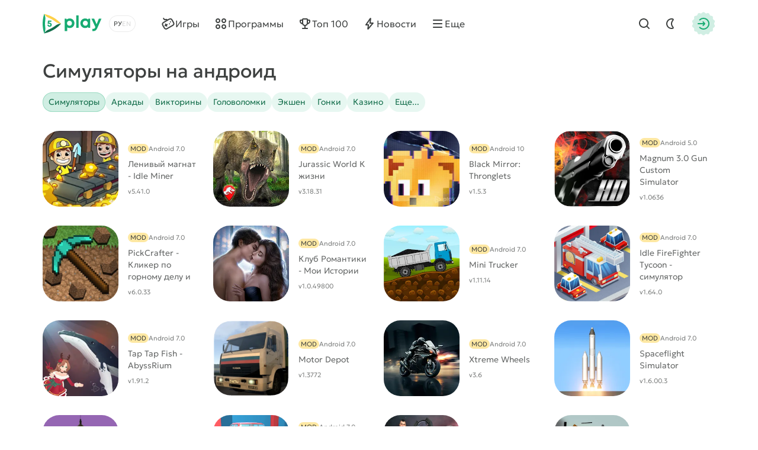

--- FILE ---
content_type: image/svg+xml
request_url: https://5play.org/templates/5ui/img/icons/gamepad.svg
body_size: 72
content:
<svg viewBox="0 0 24 24" xmlns="http://www.w3.org/2000/svg"><path d="M15.28,8.16c-1.13.66-.14,2.38,1,1.73,1.13-.66.14-2.38-1-1.73ZM13.68,11.39c-1.13.66-.14,2.38,1,1.73,1.13-.66.14-2.38-1-1.73ZM9.72,12.53l-.87.5c-.39-.71-.88-1.77-1.87-1.23-.96.59-.29,1.54.13,2.23-.71.39-1.77.88-1.23,1.87.59.96,1.54.29,2.23-.13.39.71.88,1.77,1.87,1.23.96-.59.29-1.54-.13-2.23l.87-.5c1.13-.66.14-2.38-1-1.73ZM22.09,10.11C19,4.58,17.87.18,11,4.86c-.85-1-2.22-1.27-3.45-.82,0,0-.13.04-.13.04-.5.14-.61.17-.69.17-1.4.16-1.34-2.96-3.02-2.11-.97.6-.28,1.56.15,2.25.57,1.18,1.69,1.95,3.01,1.85.7,0,1.69-.64,2.3-.32l-3.8,2.19c-1.95,1.16-3.83,1.96-4.03,4.29-.07,1.94.98,3.16,1.98,5.03,1.4,2.7,3.35,5.6,6.58,4.12,1.58-.67,6.97-3.98,8.64-4.88,2.78-1.39,5.13-3.36,3.55-6.56ZM20.57,12.2c-.23,1.52-1.58,1.76-3.09,2.77,0,0-6.06,3.5-6.06,3.5-1.98,1.05-3.43,2.48-4.89.38-.86-1.48-3.11-4.58-3.2-6.27.23-1.52,1.58-1.76,3.09-2.77,0,0,4.76-2.75,4.76-2.75,1.02-.58,2.87-1.7,3.61-2,.81-.33,1.03-.29,1.64-.05,1.09.69,1.51,1.85,2.45,3.37.84,1.58,1.65,2.52,1.69,3.81Z"/></svg>